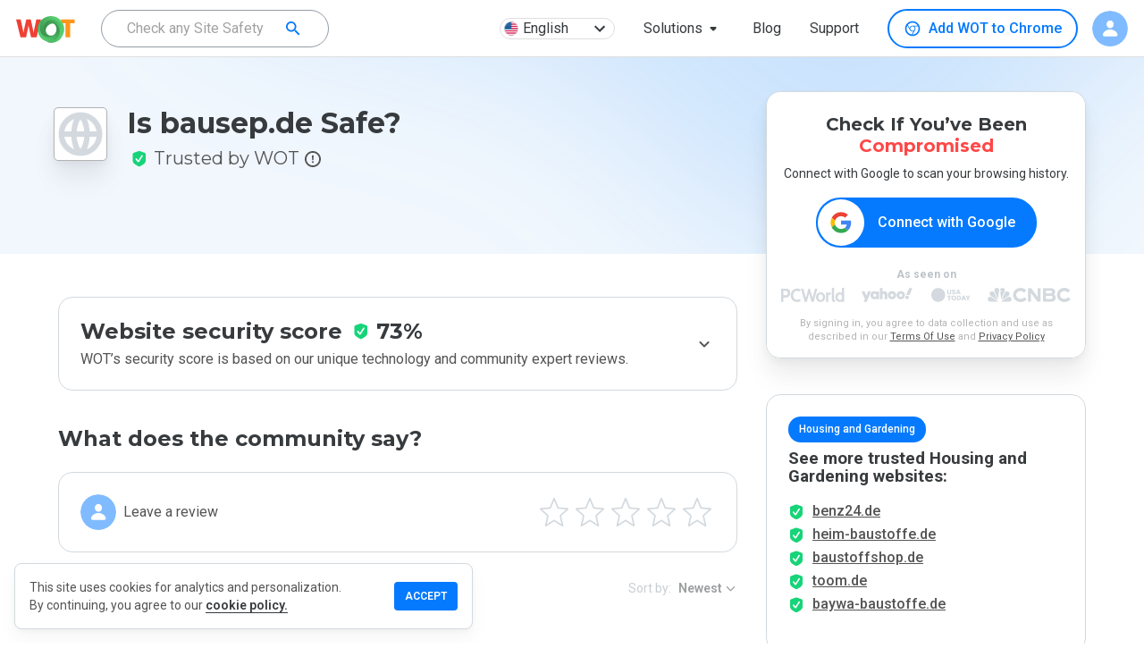

--- FILE ---
content_type: text/html; charset=utf-8
request_url: https://www.google.com/recaptcha/api2/anchor?ar=1&k=6Lcc1-krAAAAABhjg7Pe_RBytcJ83XMZ-RlIgf-i&co=aHR0cHM6Ly93d3cubXl3b3QuY29tOjQ0Mw..&hl=en&type=image&v=TkacYOdEJbdB_JjX802TMer9&theme=light&size=normal&badge=bottomright&anchor-ms=20000&execute-ms=15000&cb=l0x7bfh3bfd4
body_size: 46147
content:
<!DOCTYPE HTML><html dir="ltr" lang="en"><head><meta http-equiv="Content-Type" content="text/html; charset=UTF-8">
<meta http-equiv="X-UA-Compatible" content="IE=edge">
<title>reCAPTCHA</title>
<style type="text/css">
/* cyrillic-ext */
@font-face {
  font-family: 'Roboto';
  font-style: normal;
  font-weight: 400;
  src: url(//fonts.gstatic.com/s/roboto/v18/KFOmCnqEu92Fr1Mu72xKKTU1Kvnz.woff2) format('woff2');
  unicode-range: U+0460-052F, U+1C80-1C8A, U+20B4, U+2DE0-2DFF, U+A640-A69F, U+FE2E-FE2F;
}
/* cyrillic */
@font-face {
  font-family: 'Roboto';
  font-style: normal;
  font-weight: 400;
  src: url(//fonts.gstatic.com/s/roboto/v18/KFOmCnqEu92Fr1Mu5mxKKTU1Kvnz.woff2) format('woff2');
  unicode-range: U+0301, U+0400-045F, U+0490-0491, U+04B0-04B1, U+2116;
}
/* greek-ext */
@font-face {
  font-family: 'Roboto';
  font-style: normal;
  font-weight: 400;
  src: url(//fonts.gstatic.com/s/roboto/v18/KFOmCnqEu92Fr1Mu7mxKKTU1Kvnz.woff2) format('woff2');
  unicode-range: U+1F00-1FFF;
}
/* greek */
@font-face {
  font-family: 'Roboto';
  font-style: normal;
  font-weight: 400;
  src: url(//fonts.gstatic.com/s/roboto/v18/KFOmCnqEu92Fr1Mu4WxKKTU1Kvnz.woff2) format('woff2');
  unicode-range: U+0370-0377, U+037A-037F, U+0384-038A, U+038C, U+038E-03A1, U+03A3-03FF;
}
/* vietnamese */
@font-face {
  font-family: 'Roboto';
  font-style: normal;
  font-weight: 400;
  src: url(//fonts.gstatic.com/s/roboto/v18/KFOmCnqEu92Fr1Mu7WxKKTU1Kvnz.woff2) format('woff2');
  unicode-range: U+0102-0103, U+0110-0111, U+0128-0129, U+0168-0169, U+01A0-01A1, U+01AF-01B0, U+0300-0301, U+0303-0304, U+0308-0309, U+0323, U+0329, U+1EA0-1EF9, U+20AB;
}
/* latin-ext */
@font-face {
  font-family: 'Roboto';
  font-style: normal;
  font-weight: 400;
  src: url(//fonts.gstatic.com/s/roboto/v18/KFOmCnqEu92Fr1Mu7GxKKTU1Kvnz.woff2) format('woff2');
  unicode-range: U+0100-02BA, U+02BD-02C5, U+02C7-02CC, U+02CE-02D7, U+02DD-02FF, U+0304, U+0308, U+0329, U+1D00-1DBF, U+1E00-1E9F, U+1EF2-1EFF, U+2020, U+20A0-20AB, U+20AD-20C0, U+2113, U+2C60-2C7F, U+A720-A7FF;
}
/* latin */
@font-face {
  font-family: 'Roboto';
  font-style: normal;
  font-weight: 400;
  src: url(//fonts.gstatic.com/s/roboto/v18/KFOmCnqEu92Fr1Mu4mxKKTU1Kg.woff2) format('woff2');
  unicode-range: U+0000-00FF, U+0131, U+0152-0153, U+02BB-02BC, U+02C6, U+02DA, U+02DC, U+0304, U+0308, U+0329, U+2000-206F, U+20AC, U+2122, U+2191, U+2193, U+2212, U+2215, U+FEFF, U+FFFD;
}
/* cyrillic-ext */
@font-face {
  font-family: 'Roboto';
  font-style: normal;
  font-weight: 500;
  src: url(//fonts.gstatic.com/s/roboto/v18/KFOlCnqEu92Fr1MmEU9fCRc4AMP6lbBP.woff2) format('woff2');
  unicode-range: U+0460-052F, U+1C80-1C8A, U+20B4, U+2DE0-2DFF, U+A640-A69F, U+FE2E-FE2F;
}
/* cyrillic */
@font-face {
  font-family: 'Roboto';
  font-style: normal;
  font-weight: 500;
  src: url(//fonts.gstatic.com/s/roboto/v18/KFOlCnqEu92Fr1MmEU9fABc4AMP6lbBP.woff2) format('woff2');
  unicode-range: U+0301, U+0400-045F, U+0490-0491, U+04B0-04B1, U+2116;
}
/* greek-ext */
@font-face {
  font-family: 'Roboto';
  font-style: normal;
  font-weight: 500;
  src: url(//fonts.gstatic.com/s/roboto/v18/KFOlCnqEu92Fr1MmEU9fCBc4AMP6lbBP.woff2) format('woff2');
  unicode-range: U+1F00-1FFF;
}
/* greek */
@font-face {
  font-family: 'Roboto';
  font-style: normal;
  font-weight: 500;
  src: url(//fonts.gstatic.com/s/roboto/v18/KFOlCnqEu92Fr1MmEU9fBxc4AMP6lbBP.woff2) format('woff2');
  unicode-range: U+0370-0377, U+037A-037F, U+0384-038A, U+038C, U+038E-03A1, U+03A3-03FF;
}
/* vietnamese */
@font-face {
  font-family: 'Roboto';
  font-style: normal;
  font-weight: 500;
  src: url(//fonts.gstatic.com/s/roboto/v18/KFOlCnqEu92Fr1MmEU9fCxc4AMP6lbBP.woff2) format('woff2');
  unicode-range: U+0102-0103, U+0110-0111, U+0128-0129, U+0168-0169, U+01A0-01A1, U+01AF-01B0, U+0300-0301, U+0303-0304, U+0308-0309, U+0323, U+0329, U+1EA0-1EF9, U+20AB;
}
/* latin-ext */
@font-face {
  font-family: 'Roboto';
  font-style: normal;
  font-weight: 500;
  src: url(//fonts.gstatic.com/s/roboto/v18/KFOlCnqEu92Fr1MmEU9fChc4AMP6lbBP.woff2) format('woff2');
  unicode-range: U+0100-02BA, U+02BD-02C5, U+02C7-02CC, U+02CE-02D7, U+02DD-02FF, U+0304, U+0308, U+0329, U+1D00-1DBF, U+1E00-1E9F, U+1EF2-1EFF, U+2020, U+20A0-20AB, U+20AD-20C0, U+2113, U+2C60-2C7F, U+A720-A7FF;
}
/* latin */
@font-face {
  font-family: 'Roboto';
  font-style: normal;
  font-weight: 500;
  src: url(//fonts.gstatic.com/s/roboto/v18/KFOlCnqEu92Fr1MmEU9fBBc4AMP6lQ.woff2) format('woff2');
  unicode-range: U+0000-00FF, U+0131, U+0152-0153, U+02BB-02BC, U+02C6, U+02DA, U+02DC, U+0304, U+0308, U+0329, U+2000-206F, U+20AC, U+2122, U+2191, U+2193, U+2212, U+2215, U+FEFF, U+FFFD;
}
/* cyrillic-ext */
@font-face {
  font-family: 'Roboto';
  font-style: normal;
  font-weight: 900;
  src: url(//fonts.gstatic.com/s/roboto/v18/KFOlCnqEu92Fr1MmYUtfCRc4AMP6lbBP.woff2) format('woff2');
  unicode-range: U+0460-052F, U+1C80-1C8A, U+20B4, U+2DE0-2DFF, U+A640-A69F, U+FE2E-FE2F;
}
/* cyrillic */
@font-face {
  font-family: 'Roboto';
  font-style: normal;
  font-weight: 900;
  src: url(//fonts.gstatic.com/s/roboto/v18/KFOlCnqEu92Fr1MmYUtfABc4AMP6lbBP.woff2) format('woff2');
  unicode-range: U+0301, U+0400-045F, U+0490-0491, U+04B0-04B1, U+2116;
}
/* greek-ext */
@font-face {
  font-family: 'Roboto';
  font-style: normal;
  font-weight: 900;
  src: url(//fonts.gstatic.com/s/roboto/v18/KFOlCnqEu92Fr1MmYUtfCBc4AMP6lbBP.woff2) format('woff2');
  unicode-range: U+1F00-1FFF;
}
/* greek */
@font-face {
  font-family: 'Roboto';
  font-style: normal;
  font-weight: 900;
  src: url(//fonts.gstatic.com/s/roboto/v18/KFOlCnqEu92Fr1MmYUtfBxc4AMP6lbBP.woff2) format('woff2');
  unicode-range: U+0370-0377, U+037A-037F, U+0384-038A, U+038C, U+038E-03A1, U+03A3-03FF;
}
/* vietnamese */
@font-face {
  font-family: 'Roboto';
  font-style: normal;
  font-weight: 900;
  src: url(//fonts.gstatic.com/s/roboto/v18/KFOlCnqEu92Fr1MmYUtfCxc4AMP6lbBP.woff2) format('woff2');
  unicode-range: U+0102-0103, U+0110-0111, U+0128-0129, U+0168-0169, U+01A0-01A1, U+01AF-01B0, U+0300-0301, U+0303-0304, U+0308-0309, U+0323, U+0329, U+1EA0-1EF9, U+20AB;
}
/* latin-ext */
@font-face {
  font-family: 'Roboto';
  font-style: normal;
  font-weight: 900;
  src: url(//fonts.gstatic.com/s/roboto/v18/KFOlCnqEu92Fr1MmYUtfChc4AMP6lbBP.woff2) format('woff2');
  unicode-range: U+0100-02BA, U+02BD-02C5, U+02C7-02CC, U+02CE-02D7, U+02DD-02FF, U+0304, U+0308, U+0329, U+1D00-1DBF, U+1E00-1E9F, U+1EF2-1EFF, U+2020, U+20A0-20AB, U+20AD-20C0, U+2113, U+2C60-2C7F, U+A720-A7FF;
}
/* latin */
@font-face {
  font-family: 'Roboto';
  font-style: normal;
  font-weight: 900;
  src: url(//fonts.gstatic.com/s/roboto/v18/KFOlCnqEu92Fr1MmYUtfBBc4AMP6lQ.woff2) format('woff2');
  unicode-range: U+0000-00FF, U+0131, U+0152-0153, U+02BB-02BC, U+02C6, U+02DA, U+02DC, U+0304, U+0308, U+0329, U+2000-206F, U+20AC, U+2122, U+2191, U+2193, U+2212, U+2215, U+FEFF, U+FFFD;
}

</style>
<link rel="stylesheet" type="text/css" href="https://www.gstatic.com/recaptcha/releases/TkacYOdEJbdB_JjX802TMer9/styles__ltr.css">
<script nonce="KIxiCojfebRx2kxWNxM1Qg" type="text/javascript">window['__recaptcha_api'] = 'https://www.google.com/recaptcha/api2/';</script>
<script type="text/javascript" src="https://www.gstatic.com/recaptcha/releases/TkacYOdEJbdB_JjX802TMer9/recaptcha__en.js" nonce="KIxiCojfebRx2kxWNxM1Qg">
      
    </script></head>
<body><div id="rc-anchor-alert" class="rc-anchor-alert"></div>
<input type="hidden" id="recaptcha-token" value="[base64]">
<script type="text/javascript" nonce="KIxiCojfebRx2kxWNxM1Qg">
      recaptcha.anchor.Main.init("[\x22ainput\x22,[\x22bgdata\x22,\x22\x22,\[base64]/MjU1OmY/[base64]/[base64]/[base64]/[base64]/bmV3IGdbUF0oelswXSk6ST09Mj9uZXcgZ1tQXSh6WzBdLHpbMV0pOkk9PTM/bmV3IGdbUF0oelswXSx6WzFdLHpbMl0pOkk9PTQ/[base64]/[base64]/[base64]/[base64]/[base64]/[base64]/[base64]\\u003d\x22,\[base64]\\u003d\\u003d\x22,\x22J8K3HDcrY3szHCsxwrDCi0LDqg/CksOmw6Evwp02w6zDisKhw4dsRMO2woHDu8OEIh7CnmbDq8KfwqA8wogOw4Q/AE7CtWBaw50OfzrCiMOpEsOSWHnCul4iIMOawqkrdW8JN8ODw4bCug8vwobDtsKWw4vDjMO0HRtWa8KCwrzCssOmXj/Cg8Orw7nChCfCmsOywqHCtsKUwqJVPhfClsKGUcOGQCLCq8K7wonClj8IwpnDl1wdwqrCswwOwr/CoMKlwpNcw6QVwo3DmcKdSsOdwrfDqidrw6sqwr9Yw6jDqcKtw7Utw7JjMMOKJCzDh2XDosOow4IRw7gQw6g4w4ofVzxFA8KOGMKbwpUNIF7DpxPDicOVQ0APEsK+JExmw4sNw4HDicOqw6rCg8K0BMKyXsOKX3zDl8K2J8KRw6LCncOSPcOPwqXCl2nDqW/DrQrDqio5H8KIB8O1WxfDgcKLBXYbw4zCngTCjmkywpXDvMKcw7kawq3CuMOEE8KKNMK4KMOGwrMjKz7CqU1tYg7CmsOGahEjL8KDwosiwrMlQcOEw6BXw710wqhTVcOAO8K8w7NtVTZuw6lHwoHCucO9ccOjZRLCnsOUw5dfw6/DjcKPaMOXw5PDq8OhwqQ+w77ClcOVBEXDlXwzwqPDrcOXZ2JGScOYC0fDm8Kewqh0w4HDjMOTwqEGwqTDtEp4w7FgwrY/wqsaVz7CiWnCvmDClFzCucOydELCu2VRbsK+eCPCjsOpw7AJDDpbYXlmBsOUw7DCicOsLnjDlxQPGk8MYHLCjhlLUhUVXQU7a8KUPn/Dt8O3IMKAwo/DjcKsWnU+RTTCjsOYdcKUw4/Dtk3Dh2nDpcOfwrrCjT9YMcKZwqfCgi7CsHfCqsKOwqLDmsOKS0lrMEjDmEUbeD9EI8OvwrDCq3h0Q1ZzQzHCvcKcacOTfMOWCcK2P8OjwrxQKgXDgcOeHVTDmsKVw5gCE8O/w5d4wrzCjHdKwpHDqlU4LcOubsOdR8OKWlfCv2/Dpyt4wq/DuR/Cq2UyFWfDgcK2OcO8Sy/DrGpQKcKVwq9sMgnCkTxLw5pBw5rCncO5wrNDXWzCpg/CvSg4w63Dkj0ZwoXDm19iwo/[base64]/DpsKIwphqwoM5wrjCogDCq8ORVsKjwrloew4sFsO8wqAZw5jCpMONwox0AsKUC8OhSmfDlsKWw7zDoCPCo8KddsOPYsOQAn1XdC8nwo5ew5Niw7fDtS/[base64]/Cg8OWw7HCtMOLTMOlw6M+w7LCqsKLPUwiFiEAJ8ONwpLCsV3DtmzDvhAawrsOwpDCksOOAcKdLQ7Dsl9MMMKjwqvCgExab1sFwq/CsTh3w6l+U0fDoQzCg2E5CMKsw7TDrMKkw48mBH/[base64]/NElTZmjCv3DClwAJwrsoX8KrXAgpw4bCgMOUwo7DuX8uGcOFw5NBVFEDwrbCpsKWwofDpcOFwoLCpcOww53Dp8K5dXErwpHCpjZnBDLDosOSLsOjw5/DscOaw5tGw4bCjMK8wrnCjcK5G2HCnwMqw4jDuXDCqh7ChMOQwqBJQMOUWMOAGhLDhFQhw5/CssK/wrVDw63CjsKywqTDjxIbDcO2w6HCnsOyw5s8a8OMRGDDlcOrLiLDnsKtccKlaWB+WmZVw54hQj5aUcOTWcKww6TCtcKyw5sJVsOPbcKiVxpyM8Kqw7zDsUPClX3CrW/DqlowA8KsWsO8w4Idw7EIwqx3HB7Cm8KsXVPDm8KMVsOxw4NTw4RZB8Kow73Cr8OUwpDDujfDisKqw6rChsKrfkvCs3ERVsOwwovDlsKfwoJtFSAcO1jCnSR4wpHCp1g9w4/[base64]/Do8OZEhfCm8OqRTDCjMOHwpFuwrLDkcKFwqR2b8OHwqNOw6oawqXDgiIFw5JmHcO2woIvYcKcw5zCj8KBwoUWwqbDisOSc8KZw4VQwrzClS0fDcO4w5E6w4HCtGTDiUHDgCo0wptKd07CuF/DhyZJwpDDrsOBUARUw61mHm/[base64]/dW/Dh8KnISHDl242XcOswrHCpMOTw4fDvcOfw4kjw43Dg8KYwqFWw7fDmcOKwpzCncONcxYpw7/Cj8O7w6nDtiwKPCZgw4jDi8O5GXPDsnXDlcOecFHCncOzYsKwwqXDmMONw6fCssKUw4dXwpUiwqV0w5HDpV/CtU7Ds3jDkcK/w4XCjQxhwrBPS8K+P8KeOcO5woTClcKNacK5w6tbcXNkC8KWHcOnw6wNwpR7XcKCw6McehsBw6NPc8O3wpUaw63CtlklM0DCpsOvwqLClcOEKQjCg8OQwq09wpgfw4RNZMOdV3pNP8Oxa8KxWsOdIA/Clkliw43DuXwiw49nw60pwqPCsg44IsOKw4TDjkkJw5jCpkfCn8KSOWnDhcOJOVk7X3YMHsKtwqnDrC3Cr8Ouwo7Dt3/DtMKxTD3CgVNVwp1Yw5hTwq7CqMKVwogEEsKzRzTCtGzCl0nCvA7Cm0I1w5rDjMKPNDQbw5w7Z8OVwqAqf8O7Y0ZgCsOaKsOfYMOewo3CjG7CiAgtGsOROgzDusKfwpvDr0h9wrp/MsOpYMKcw7fCmjkvw5TDpi8Fw4vCtMKyw7PDk8Ocwr7DnkrDhhMEw5rCqVfCrsK+AUccw5/Dj8K3O0DCm8Ksw7c7WGjDjnnDo8K/wpXCsUoQw7DCsgTCisKyw5sawrlEw4LCi01dHsKfw5LCjH8BTMKcW8KVBE3DjMKSEG/ClMKVw5xswowJPhrCocOXwqw7UsOQwqMjVcOGSsOpEMOnICp5w5IbwpFPw7rDiGHDlSfCvcOHwrDCsMKBLMKvw4HCjhXDscOsTMOEamMeOQA6FsKxwoLCmAIpw7PCpHzCti/CrD11wp/DjcKHw7Y/IiR+w77ChEbCj8K+fXFtwrZIfcOEw4oXwqxkw4PDqGTDpnd2w5kWwpIVw4XDocOJw7HDiMKfw7IoC8KRw7LCuTPDnMOTdXHCo1TCm8KnHgzCucK9al7CqMOgwoIxASQZwp/DlW8oYMOmV8ObwqXChxbCv8KDccOpwr/DnSl5Iy/[base64]/Cv8KSR24IwpDCugTDqy/DvMO3wqrCqsKuw6R2wpZdAWHDjGNnw6DCocKsBMOQworCn8KiwpkvAMOBPMKrwqhbwpoUVhl1TRbDicONw6bDvR/Ch2/DtlPDiFEjWWwdaRrCqMKTa0wtw4rCrsKgw6dwJMOswrdvYwLCmW0xw7zCtcOJw5nDglkeaBbCgl1IwrIrG8Ouwp/CgQnDssOTw6EpwpE+w4RFw7YuwrvCocO9w5bChsOsEcK/w69tw4TCujwuIcOhHMKhw6bDqcKLwqvDt8KnS8K9w7jCggNswr08wpNDWkzDgGbDnEM9TjAIw6VMOMO+O8KRw7dTU8K2McOTbCUTw6/CisKCw5PDjVHDjAjDkXxxw4RJw5xrw7/ClQJWwrbCtDw7D8K6wodKwp7DtsK4w55iw5E6BcKxA3rDon4KJ8KUAWA/wp7Du8K8e8OOLyE3wqhuO8KibsKJwrc2w7LCtMOwawcmw7Qmwp/CqiHCo8OaS8K6Ph/DocKmw5l+w4ICw6nDr2vDn2xSw6MZNA7CiSRKOMO9wqnDh3o0w5/CvcOfSG08w4vCjMKjwpnDlMKcDzlGwoBUwo7DrzFiVgnDq0DCocKOwrfDrwNJPsOeDMOMwr7DpU3CmGTCnsK9JlQlw7NHFmPDpsOiVMO/[base64]/Co3rDj8K7wr91w6PCqcOmwrUuI8KZO8O+w5bDrcK5woBDblMTw7tzw6PCigTChD0KQRgvDnDDtsKrCMKiwp9TJMOlecOHRR5gW8OcczkNwrtxwoYoY8KwCcOHwqbCvWLCmA0ZOcOpwpjDoiYvXMKNJ8OtcVEAw5TDm8OzGG/DgMKHwooQRjfDmcKcwqBKF8KMMRfChXx1wpVuwrPCkMOFe8OXwpXCocKDwp3Cgm5sw6DCoMKyRxzDjcOcw5F3KMKHDiodIMKaQcO5w53CqVcuJ8OrYcO3w5zCkQDCr8OJWsOnfhrDkcKCGsKaw4AxBToEScKQOcO9w6jCscOwwrVtJsOzVMOHw6VFwr/DgMKcH2/DohMkwoN0CnBSw7/Dlz3DsMOiYFg3w5EBCwnCm8OxwrvCoMOSw7rDhMKGwqrCr3U3wrjCvi7Cj8KGwqNFHBPDlcKdwpbCrsKlwqBmwoLDqhMuX2bDn0vCgVElSXHDriMcwpXCrlECAcOCXF4URcOcwrTDlMOdw7/DiUIxW8OjPcK2M8Oqw44vLsKtJcK4wrzDk3XCqMOXwoFlwpfCsGMOCGbCj8OawoZ9RHghw5wjw6glVcKOw6fCnnxPw4EZLy/Dq8Kgw6l8w6TDnMKAZsKQRDB0ISRnVsOPwoDCksK0Xh5+w7opw5DDqsOJw7wuw7PDlR4jw47ClyjCglPCrsKPwqQKw6DCkMOBwrMlw7PDkMOEw67DisO0ScO9JmTDtHoowoDCncODwr5swqbDj8O6w7w/FwfDocOuwo8hwoJWwrHCnzNjw4wcwrXDt050wplZbn7CmcKRw7YFP29Rwq/CocOSLX1mGMKvw5Mmw6xDSA1bSsKVwqgdJH1hQyo3wpdQGcOow6NIwpMQw4XCvcKcw6ZuFMKUYlTDj8OPw6bDrcKlw6BgGMOfU8Ozw4nDhQZXJsKWwrTDlsK+wp4ewq7DviUYXMKpYmkpK8OFw6QzDMOlVMO4AlTDv1FbIcOydiHDncKwKwnCqsOaw5nDm8KSUMOwwr/DkEjCtMOlw7rDgB/Cl0nDlMO4DcKYw4sdeAkQwqBODV80wpDCgMOWw7zDr8KHwpLDrcKOwrkVSsK9w4TCr8OVw5ExCQvDu2MqJmYkw6cUw79fwonCnXbDvSE1DAvChcOpCE7DiAfDqMK+QF/Dj8OBw7DDo8O2fVw0MW95fsKUw5UHMhPCn15qw4fDnGRdw4gowrnDl8O6PsKnw7bDpcKoXUHCisO/AcKmwrtgwovDosKKDTjDpGAZwpjDtksBacKCSl8yw4/ClMOpw5TDpMKoH23CqT05dcOoAcKvc8Ouw4x+DTzDvsOKw4rDmMOowobCnsK5w6sDT8KTwozDhsOUQQrCucKAXsORw7Ziwq/CvMKJwrFPMcOuH8K4wrwWwobCm8KmY1vDisK8w7rDk3oAwopBXsK1wr0wa3XDncKNF0ZDw5LDgVluwqzDt1bCkzTCkibCsmNawqrDosOSwq/Cu8KBwpY+RMKzVsOXRcOCN0/Cq8OkIR5Kw5DChWtjwqAbLiQDY1Mtw6PClMOmwrnDoMKTwoRHw4AzRQ4qw4JMKRPCi8Osw7nDr8K3w7/DlinDsXkow7PCocOyN8OSQSzDulfDoWnCgMK9AS4eV2fCrnHDrcOvwrRLRihaw5PDrxVDZnbClV/DplMPaR7DmcKsf8OJEht/wohsH8KFw7srSXcwXMOLw5PCgMKdFCZ7w4jDlMKJN3Yhd8K+VcODSwjDjGF3wq7CisK2wr8LfADDlMK8e8KXNyDDjAPDlMKtOzVKQ0HCp8KGwrF3wpkuY8OQXMKPwr7DgcOvP3QUwptVRMKRHMK/w7HDu1NaM8OuwoBLFlsyBsO2wp3Dn2XDrcKVw7jDgMK+w5nCm8KIFcOHbz0JWEvDkMKvwqISN8OywrfCjVnCicOkwoHCrMKXw7HDusKTw4/[base64]/wqPCqCF6H8KEW8OhDDTDjHXCssOGworDs8KbwpPCi8O9KH8fwrI9F3dmQMOoUh7Ct8ODCsKWdMKNw5rCkEzDmFsQwqZiwplywqrDiDpgDMKBw7fDgEV8wqNBAsKEw6vClMOiwrAKCcO8Zl11wofDqMOEVsKpSsOZIMKkwrIkwr/Cj3glw7tADgIrwpPDtMOtw5vCuWlNXMOZw63Ds8KYasOkNcO1dCETw5VNw7rCrsK2w4vClMO1MMO6wpgfwpdQa8OkwoTCp3xtQ8O2FsOJwqlAACvDhnHDhgrDr0bDt8Omw5Z2w7DCsMKhwrd7TxLCsQHCoihTw55ad0fCjAvDoMKBwoojNnoow6XCi8KFw7/CosK7Fn8mw4cywoFFImVuf8OCcDjDqsKvw5/Cj8KGwoDDqsO4wq/Cpx/DlMOiUArCnCRTNlpfwofDpcOYIcKKLMOyMn3DgMKSw5IDYMKFJnlbCsKuacKXdQfCm0jDvcODw5rDg8OtCsKGwq3DssKzw6jDm2cfw4cowqc+PG42UhhhwoHDi3LCsETCghDDjArDt0HDnBrDsMKUw7JRLAzCsV9/GsOawpoCwobDu8Kzw6E3w6UpD8O6E8K0woxZPMKWwoTCucKUw508w4Row79hwqsUQMKswrlkDmjCtnc1wpfDiBrCicKswrgoGQbCh2NFw7hGwrkyZcOJUMOnw7Ijw5Bhwqx2wqpBYUrDkynChinDg2pnwovDmcOrQsO+w7nChsKTw6zDlsK+w5/[base64]/[base64]/[base64]/CncOlwr9MA8Klazgrw4oXw5fCoG/Dr8KQw4QUwpXDksK/[base64]/TMOHwodVbQcMDMO/woYcLcOtMMOJH8K5wrPDrMOPwowiQ8OiEwLCixvDu0PCil/[base64]/CkxXCo1jDqMK7NgnDisO5B8OxE8OxFVFyw6HCk1/DvRYPw4PDk8O3wptSbcKhICsvNMK8w4Mpw6PCmcOTF8KSfw4nwq7DmmTDrHYJLCXDtMO/wohtw7xDwqnCpWvCsMO0PcKSwqAoLsKnAsKyw6XDqG8kCsOSQ1vDuAzDqD8XScOiw67DgWIfdMKTwoNmc8KDYxfCosKbBcKpScOGFh/Co8KoSsK8Cl4dZWjDrMKJIcKdwrB4DmY1w7oCQMK8w5fDq8OuLsKMwqtfYmDDrFPCu3hSMMKHLMOTw4jDixPDqMKXCcOjB2HDoMOkBlxIfQXCmCPCusOFw7LCuBbDlWpZw75MZBYfBH5SV8K6w7LDik7CumPCq8Opw6k0wpsrwpABfcKib8O0wrhEPSY1SA/Dvkg1fcOWwoB/wqjCtMO7dsKNwoLClMODwojCn8OdDMKswoZ1fsOswq3CpcOewr7Dm8OBw5c+EsKcXsO5w5DDrMKZw5UcwpnDuMKrGQ0cEUVAw6BCEGUpw6Uxw48mfW/CpMKRw7RMwrV/Sy3Dg8O7TBTCoAMKwq7CtMKqTzPDvwYlwqzDncKFw5jDisKAwr8/woh1OlkXNcOaw5nDvwjCu3xVGQ/DnMOxRsOwwpvDvcKLw4rCicKpw4nCvw50wp1+IsKsRsO0w7TCnX0hwp1+acK2cMKZw4rDoMOlwqtlFcKxwpItD8KoXQl6w6rDsMO6wqXCilMgZ143aMKOwr7CuyFUw4sxa8OEwp1zXMO2w7/[base64]/[base64]/[base64]/DvsKGw4XDjsOtw6hOwpPCicKjOcOBJcOtVzHCm8OHwphEwrovwpErbg3Cmx3CsD5QFcORCnrDpMKIMsK/Yi/ClsOPPsOqQx7DgsOvYgzDnBXDr8KzHMKKZxPCgcKyOXVUYVtHcMOwZCs4w6x/W8KHw4QYw7DClGdOwrvCpMK0woPDrMKGJsOdbyRnFCwHT3vDqMONM2FsLMKkK3/CjMKywqHDikAlwrzCn8OWZnIzwr4nbsKUWcK+HRbCncK7w70qEGzDl8OSPMK/w4w7wqfDmg7DpCvDlgZzw6QcwrvDj8ODwpMNKEbDlcOAwrnDoxxsw4fDk8KfHMKOw7DDjzrDt8OLwp/ChcKAwqTDtsO+wrvDv1bDicO5w6pvYWERwrbCpcO6w7PDlhJlNDDCpXAfaMKXFcOJw5bDvcKWwqtrwoVNMMObbybCpR7DqBrCq8KvJ8OOw5VgNsKjbMO9wqfCrcOOGsOMAcKKw4/[base64]/CqVxZLsOCGhDCtMKtw6BEEzTDr2PDkWXDjsK8w5HDosOew7BDEBTCqQvCjh9hSMO6w7zDs2/CojvCgk1UNMOWwpgWHx5ROcKNwpkxw4rDtcOWw61wwrbDlHkewqXDpjzDpMKpwqp4TVrCvw/DtGLCszrDi8O8woJ/w6TClCwgFMOnZhnCkkhqJyPDribDkcOhwrrCsMKLwpPDsizCqFMNV8OQwo/Ch8OwYcKaw6Bnwo/DpsKbwqFUwpcPw5lvKsOgw659dcOcwowVw5hqbsKfw7R1wpzDq1ZawpjDs8KCW07Cmn5LDhrClMOOYsOIw4TCtsONwoAfHlPDucObw5/CscKMTcK7a3DCpHVtw4N3w4/ChcK3wq/CucKEecKKw71twpAWwonCmMOyTmhWG1J1wolQwoYvwonCicKqw4zDkyLDlnXCvMOTBRDCjsK4RcOPXsKVQcK8bC/DlsOowrcSwqzCr1RvGAXCmsK+w7swVcK4bUnCrhPDp2Ipwph6UTUTwoc2bcOqRn7ClxHCosK7wqtZwrtlw6PCjy3CqMOzwpFfw7VawqJPwo8MaBzCqsK/wr4jPMKvYcKyw5pqVjIraTwsWcKKwqc4w4XDqWUTwrrDo2sYesKfFcKucsKiccKww69iLsO9w4Y/[base64]/DiMOowoVteMK3OcOQw5XDncKawqlGw7HDkcK4MMOhwq7DgWHDgggpAcOoCTfChXvCvWAoYVrCmsKZw7YPw4wKCcO4FAfDmMOIw6PCgcK/WALCtMKKwqZAw4AvSV1cRMOnQxxywqjCjsO/[base64]/DrzbCt2xqw65PGMKHwq/DhjNcwqx4wqoSWMOowrgjQj/DqHvCjsOnwo9yL8Kfw6NSw7AiwoVZw6hZwpEPwpzCoMK9CwTCjVp7wqswwq/DlwLDsXx/wqB3w6Qmwqwew4TCu3orc8KnBsOCw4nCq8K3w61dworCpsOYwp3DuSQiwp0HwrzDiB7CvSzDrnLCmCPCvsOKw4bCgsOYf2IawpMHwqPCnmnClMKuw6PCjz1jfmzDiMOmG0AhXsOfYwQaw5vDlmTCtMOaDzHCuMK/I8OTw4LDicODw7fDv8Ojwr7CrGEfwr49PMO1wpFAwq4mwqfCpA/Ck8O7UiXDtcOULkjCnMORe3gjCMOsbcK8w5HCrcOrw7HDu3ERLXPDisKewrx4wrfDqEfDqcKgw4vCpMORwqkVwqXDhcK+eX7DjhoHUB3CoAsGw58EIw7DpWrClcOtfTPDgcOawpEVLn0EP8KLdsOLw5/Ch8OMwo/CvHZeUEzCjMKjecKvwqoEY3DChMOHwobDuUBsajTCvcOWe8KQwr7CkzNuw6xFwpzCkMOTc8K2w6/Co0bCmxUEw6jDmjxqwpHDl8KfwovClMK4asOKwpzCmGjCgVDCnU1aw5/DtE7Do8OJL0YRHcO1w5LDvn9Tf0XChsOmKMKGw7zDqTbDkMK2BsOaBD9uS8ODCsOnPQRpH8OBAMKPwpLDgsOTw5bDqChYwrlqw73DisKOBMKRX8OdI8OxIcOgdcKfw7XDuCfCpjzDsH1oBsORw4rDmcOEw7nDlcKiSsKewr/[base64]/[base64]/DlErCj0rCkwLDvgnDqUzCtcO/woYERsOzTyNuC8KRDMKUPg8GPCbDlXDDsMOOw4DCmhR4woowcSM2w6IWwpB0w73CnybCjg1kw7gBQTDDisK8w6/CpMOWNX9aZcK3PHcnwodsN8OPZ8OrWMKMwqFmw77DvcKow7l/[base64]/DmsOsY8KZTAIUw59FYcOWwoArZMKswrQZw53DkWUkbcKFMlRcOMOkQGzCjHzCt8OZbxDDpDsmwol8ex49w4/DoCHCs2pUPVIkwqDDihNowqt6w4tRwqxiL8KSwrjDtFzDkMO0w5/Ds8OPw7hTGMO1wpwEw5wwwqMtfcO+I8OSw67Ds8Kpw7LCgUTCgMO9w5HDjcK+w6YMVmVKwqzDmlXClsKjJyAlV8ONTlBMw5bDpMOqwpzDvCpawrgawoBzwpTDiMKxHGYDw7fDp8OXccO/w6NBCi7CjsKrOnEGw4pSZMKpwrHDqzHClQ/CucOmGGvDjMKnw6jDksOQQ0DCtMOuw7UoaFjCh8KUwqtfwprCgAhQTn/DhnbCj8OJXSjCosKoCHtQEsO0EcKHCcKFwqkjw7bCkz5Ve8K7GcKiEcOYIsOnWmbCh0XCvEPCgcKOJMKKZMKcw5JaXsOVX8O2wrB/[base64]/CqmPCi23DncORw7/DhMO8bsKDwoYKGsOoHsOCwp/CpmrCiw5jL8KDw784GWBofH0cYsOaQHLCtMO+w5ghw5xYwrpdIBnDqiLCk8ONw4rCt0Q2w6fCkWRXw6jDvT/DiyQOMAHDkMKiw7DCkcK+wqRyw5PDuRXCr8OGw7/Cq23CpCLCscKvfkpwFMOowrpFwo3DqWhkw7ZWwptOMsOsw6oeVTjCrsOPwrRZwqNNfsOnNsOwwpFXwpZBw7hUwrfCuDDDn8O3UEjDnjFyw4DDvMOawq9GCA/[base64]/CcOjUlHCpXfDtzd+fnvDoCN+w419wr4xBxMPRXnDp8OQwo95TsOIJiBJCsKvW15aw6Ytwr7DgC51S3PCii3DksKNMMKKwoPCsXZIXMOfwo58UsKeJQzDim4eEFsNAnHDtMOFw73Dk8KHwo3DqsOlcMK2eEA5w5TCk21LwrsWa8OmYlXCocKUwpDCmMO2w7/[base64]/QMO1CQt5w5BrBn3CssOQbsKvwrQzwoUSw6QCwpHDrMKPwozDmFgXc1fDsMO0w6LDh8O3wqXDsCZAw41kwoTDoCXCocOfTsOiwr/DkcKHA8KyfSFuEMO/[base64]/[base64]/DncO2P8K+BDcnAcO3S8KHLx3Dm3zDjEZ1OMKbw7zDicOWwrHDgg7DqsOzw73DpUHDqlxtw6E3w5A8wo9Mw7rDjcKIw4nDn8OJwrwuYhkuN1jChsOswqYpV8KIaEMxw6cdw5vDo8Krw4o6w6pHw7PCqsKkw5/CucO9w6AJAl/DiGbCty02w7kjw4Bjw5XDmmwuwqklUcO8DsKDwozCv1dgTsKjY8Otw5w9wplmw7Ycw47DnXE4w7JXADJJKcOJOcKBwojDlyRNUMOuaDRQNFIOTRcRwr3CosKtw4lDw7F9QjALS8OxwrBOw58dw5/DpTlIwq/[base64]/Dn8KCSsKewpA3w5HCs8KWwrIFwqXCo8KpRcOuw7A8YcK9cCByw5HCosKDwphwGXfDhB3CrxYIJzhsw5bDhsOkwr/[base64]/THDCp2hlwo5mwrk4w6/CjiZJDcKCIMO+M8Ouw5YIY8OVw6fClcK1CEXDq8Ktw7JFM8KWQhVawoZmXMO5aidET0Iqw6E4aRJscMOkWcOGSMO5wpPDncO3wqZIw5oRV8OUwqxCYkYGw53DuCwaPcOZSkIqwpLDgcKOw75Hw4/CjsOoVsKqw6zDgDzCtcOpJsOvw53DlhPDsQPDnMO2wpElw5PDunXCmsKPcsK1ATvDjMOZIMOnL8Oww6kmw4xAw4tWSETCqUfCrgvCjMKvUmdsVSHCjE80w6oNYQrCg8KKTgIBDcOpwrNlw5/[base64]/[base64]/w5rCp8KNU8KeM8OZwokENMO4BmkrEMOBwrppbSdBI8OSw4RIO05lw4TDomc2w4XDjMKOOsOJaV/DoVoTRG7Drj9pfsKrUsKkMcKkw6nDusKECxEeR8KxUh7DpMK/[base64]/DnMOKYMOOGDpeZ1nDhzfDt8OLET1+QyhaD3fCrCtbUX8sw5PCoMKtIcKsBCdTw4TDv2XCnSTCnMO7w4/Djhh3cMOEwrIZTsONQQzDmgrCrsKZwoRFwprDgEzCjsKJbFwHw4bDpsOoV8OPGMOFwr3DlVTCsXEqUh3CoMOnwrzDpcO2H3TDtMK8wr7CgX90fkPCocOnBMKeIzPDrcOPRsOpFFjDhsOlKMKObS/DpcK+PcO/w740wrd+wpnCp8OgN8KGw5Uqw7Zcc2vCvMOHM8KzwrLDrMKFwppjw6LDksODQW5KwobDg8KiwpF2w6HDu8K1w54+wo/Ct2HDslJEDTNhw7wJwrfDglXCgh/Cnn9UZGAhf8KAP8KmwpjCmh7CtD7CvsO1In15X8OWVyN7wpUyZ0UHwrA3wqrCt8OFw5bDu8OHSAdJw4jCvsK1w6xlOsK8ORHDncO6w5gAwqsQYznDkMOWGjlWBCrDsxfCtyscw7s1wqU2NMOUwoJUWcOHw4hdVcOTw7dJBm9CHzRQwrTCniQ1f1/Cil42W8OUWSwsPGddYzNoOcOnw4HDvcKEw6ktw7AEdcKdHsOXwqtUwpfDrsOMCyggOjbDhcO+w6JaXcOcwqzCnXlQw4TDoBDChsK0EMKqw6N4GHs0NwUawrxqQSbDk8KgNsOucsKiaMKXwrPDh8OfcVZSNAzCocOJEkfChHHDii8Ww6QYXMOTwptfw4/CtU1kw6zDqcKcwqNFP8KVwozCnlHDssK7wqZOAXQMwr7CicO/w6TCnxASfWQ/JmvChsKWwqHCn8O9wocIwq0Aw6zCocOtw759eEfCskXDuENRTgvDgsKmPMK8LE13w6TDvUg6CTnCu8K+w4A1YMOtSBV/O3Z/[base64]/w59rOsOLwplfQBLDk8KjdsOMw5nDqMOswrLCjznDnsKXw589J8O+U8OcTBzCgjjCvMKYNGjDo8K+I8KYNVbDiMKSCDgow4nDqsKfecOvJBrDpRLDlsOww4nChG0MIGolwpBfw7oWwo3DpAfDmMKPw6zDvTw2XAQ/wqpZAxVjIwHClsKIa8KWMU4wFTDDrcOcGknDusOMUkTDm8KDe8ONwrR8wqYIfATCgMK6wrzCp8OVw5bDhcOnw4rCsMKawofCl8OUEMObZjPDj2vCjcO4R8O4wpcYWTZqISXDogRieH/Crzwuw7EIW319F8KpwpnDjcOvwrbCoUjDqEHCg31NZ8OLZ8KSwpRSJkLDnlNCw597woPCrjFtwqXChDbCj1gFXRDDlH7Ds2NlwoVyc8KAa8OTEkTDusKWwpjCnMKEwofDhcO5L8KOTsOfwqtxwpXDgcK4wowgwr/DqcKOB3rCtycywo/DkxXDq23CkMKawqI+wrLCnDTClBlNGsOgw6/CvcKOHAfDjsOewrUKw47CuT7ChsKHfcO9wrfDhcKbwps0PsOIDcO+w4LDjiPCgsOtwqfCpm7Dnz0Me8OWVMKTQsKmw5k0wrTDtHMzDMK3w5zCpUx8T8OPwo/Cu8OVKsKBwp/DvcODw4Zvb3RUw4lTDsKzw6TDux8vwqzDm2bCsxDDlsKww4IpRcKdwrNuMjJrw4fDtHdoT0UNRcKVccO+cyzCrlLCuVMHPwYsw5TClmQLC8KhCsONQA3DjVxzbcKPw6AYEcO2wqJzdMK/wozCo1cLens5GWEtM8KBw7bDisOnQsKuw7Fsw4XCrhDDgCh1w7/CoWfCtsK2w4ICw6vDumLCskBDwoI6w6bDkHQjwocpw6LDignCnQEINz9hFHtrwr/[base64]/[base64]/AcKKCSHDv2bCqMKEHCoKwpIeKjLChy03woDCtcOiUsKKZMOYJsKdw4DCtcOMwocfw7lsQkbDvGZ9QEcXw7kkd8K/wpouwofDuAddBcOwPylrW8OGwoDDhj1Pw5dpIFXCqwTCqAzCokbDu8KMMsKVwqQ/[base64]/[base64]/CqysnccO5a8OgBMOVMAQCdcK3Kxd3wqUOwq1TDsKrwpjCjsKHQcOCw6PDuyBeM03Ck1DDlcKhSmHDmcOfUgtJZ8Ocw4EHZ2PDsmXDpD7DjcK8UV/CrsObwrk+DxsEPlfDuxrDisOOAChSw6lRIDLDgsKMw4tRw7MHYMKjw7crwovChcOGwpkUP3ApSDLDusKAClfCpMKyw7fCqcOCw7hAJMOodi9+LxTCkMO3wqVIbl/ChMKBw5dVZh49wposDh3CpTnCjEoTw6rDgWrCmMK8KcKew7Udw7oOHBwFRg1Tw6jDq1dhw7nCpw7CuyVgYxfCmcO2c2rDjsOtS8O9wrtAwrfCtWw+woVDw5sFw6TCrMOHLzzChsKBw67CnhvCmsOOwpHDrMKbQ8KTw5fDlTRzFsOaw45bNnsKw4DDr3/DpiUlJUHCrDnCvVdSHsOpDRMSwpASw7l9woLChDHDuCfCucOnWk9gacOdWTDCql0wIxcewqzDq8OKCzZqc8KFbMOjw4d5wqzCo8OTw7JRLhsEIE5qJMOLcMKrQMOEHgTDoFrDiHTCgXZ4PRl9wplvHHDDikIJIMKNwowmaMK3w6hlwrRuwobCkcK4wr7DjSnDiU/CkgJ2w610wo3DosO0w57CkQIbwq/DkEvCusKYw4IUw4TCnlLCjD5LImwlNyfDk8Kow7B5wqTDgRbCocOzw50Rw5XDucOOM8OGMcKkDhjDn3V+w4fCm8KgwofCnsKyQcOuKgVAw7RDImzDscOBwol9w4zDon/DkWnCr8OzJcO6w6Uwwo9lHGjDtWPDoxYUQkPCr1fDgMKwISXDu3x0w6LCp8Otw4vDjU5nw7oSU2HDmHZBw7LDk8KUBMOqW34oQ17DonrChMOpwrzDl8OuwpLDpcOxw5RRw4PCh8OTfTYtwpR3wp/CtyzDiMO4w617RsOqw5wlCsKtw71Fw64Kf1DDmsKKDsOGfMOxwp3Dt8O5wpVyVH8Zw7DDjk5FCFDCnsOqHTs+wo/[base64]/[base64]/wqLCg8OywqfDh185wqoUFBLChgtDwqXDlMOrLzLCmsOhYxbCshfCssOsw5/[base64]/DhsOFw7/CqzPDpcKXw4MIwr3CosKOw591SwbCncKEYMKyM8KjQ8KRCsKuUcKLRC1nTyLDkn/DjcOnY07Ch8KdwqvCksK0w7TDpBbDtCxHw5TChAF0RQXDpiEYw5PCvz/CiAYCVjDDpD8nFcKww60lHnjCo8OjIsOdwqXCiMKqwp/CtcOfwoY9w55VwpvCmSgxP2sGO8KdwrV2w4gFwospwq7DtcO2EsKYKcOsVkEofnIewpB4EcK3XMKZU8KEw5M7w5J0w5bDqB9UXMOYw57DhsKjwqYjwrbCpHrCmMOEAsKTCkcQVFHCsMOgw7HCqsKcwo/CvADChGgpwodFUsKQwpbCuWjChsKyNcKcVArCkMOFRl0lwqfDkMOrUhPCqB8mw7PDnlc7NmZ2H1tpwrtkWitIw6/CvDtOez/DklrCtsO1w75vw7TDvcOYGMOBw4ckwq3CtUphwo3DgxrCjA96w7Rpw5lXQ8O4aMOMfsKMwpViw5nCuVhgwpfDqhBWw6cIw5JHL8OLw4MGJsObLsOuwoZ1KcKYAkfCpR/[base64]/Dj8Kfw4N0V8OrPsKUwqoJwq4LWsOvwpg3w4/Ck8KmAUPCvsK8w7RZwo9hw6nChcK+MUh8HcOTG8K2E23DvS/DvMKSwpEpwpdIwo3Ch3IEYCvCr8KvwpTDicK+w7/CthIzGU02w7Iuw7DCl0F0NVHChFXDm8OGw6HDvjHCusOoJW3DicO7GB7DlcOjwpQiQsO9wq3DgEXDvcKib8OVQcKKwp3DpRXCu8K0bMOrwqzDvi1Zw7FVUcOmw4jDvVgww4Ewwq7CqB/CsxQEw5nCrUzDnwZTTsKgJjbCoHV+ZMKmEHEwJ8KODsOCTwnCj1vDhsOdQ3Fpw7Zbwrk4GcK/w5rCm8KDUF/[base64]/CssOiw5AHw6kgdsOVNG3Dil3DrsOjwo9LQsK4eHcRw7vChcOcw6Buw6zDg8K3UcOgMhROwoRwOnRewpB1wqXCkR/CjzLCncKAw7nDs8KbbirDu8KdUFJ7w6bCoSM7wqE8SCpOw5LDvcO5w4HDu8KCUcKCwpvClsO/X8OFUsOYH8OTwpQDZMOiLsK3LMO3WU/[base64]/w4wQw5HCicOsw6RVYATClyfCucKaw75Lw6rCoz3CmsOcwr7CpCJGR8KiwqFRw4k5w6NCclvDilV0QjXCrMOAwpjCpmAYwqEMw4sIwqjCv8O+f8KYPWHDhMOCw7PDn8O6CMKBcl/CkgNuXcKEdF5Xw5jDkXnDn8O8wpJLBDIpw48tw4bCl8OHwqLDp8KBw7IlBsOlw49YwqvDgMOxVsKAwogDQETDmk/CkMOFw7PCvBwVwqw0CsKOwpXCl8KhfcOZwpFxw4vCjQIMAyRSC24sYQTDvMO4w69ZSHbDocOSIwHChmhLwozDhcKmwqLDrMKvAjYgPxNeYEsaSE3DocOQChUCw4/DvVrDqMOoOUZRw4gnw4hfwr3CjcKUw59/R2ZRG8O/[base64]/czbDlcOqwoIkA8O6S8K+wp4cbsObw7NySmcdwpjDt8KFOkXDkMOLwoXDgsOpWiZUw6RLSxx/EyHCoTR9XQBBwrTDuBUmdmoPecOxwoXCrMKewpzDlCdmCgrDk8KiKMKjRsKaw7fCvWI0w4YfdX3DkF4+w5HCtyAEw7vDviDCrsOrCMKyw5gPw7p/[base64]/w6hbS8KlQMOqYj0ew5XDvwfDtsOsYDoXORQxT3/CmyghUA5/[base64]/Di8OAwozDjBjDmsKRw4vCgGswNEoUTT1vDcKeOEcDSTJxMxbCuTPDmF1Rw4jDmAQ9GMO/[base64]/[base64]\\u003d\x22],null,[\x22conf\x22,null,\x226Lcc1-krAAAAABhjg7Pe_RBytcJ83XMZ-RlIgf-i\x22,0,null,null,null,1,[21,125,63,73,95,87,41,43,42,83,102,105,109,121],[7668936,239],0,null,null,null,null,0,null,0,1,700,1,null,0,\[base64]/tzcYADoGZWF6dTZkEg4Iiv2INxgAOgVNZklJNBoZCAMSFR0U8JfjNw7/vqUGGcSdCRmc4owCGQ\\u003d\\u003d\x22,0,0,null,null,1,null,0,0],\x22https://www.mywot.com:443\x22,null,[1,1,1],null,null,null,0,3600,[\x22https://www.google.com/intl/en/policies/privacy/\x22,\x22https://www.google.com/intl/en/policies/terms/\x22],\x22YAhwOY7CKFIyvCwDHB5X7NEytwUuZWT50y3Dq0iqyg4\\u003d\x22,0,0,null,1,1764686980584,0,0,[19],null,[1,12,200,19,163],\x22RC-tiEHgb0uhXt1ew\x22,null,null,null,null,null,\x220dAFcWeA4ER0LTW00ThU831OO4R0Y6pj05ZTWSMsuw1iL2vxX9FjLuoBCUwXNnHveF5Q0mdf-b0AkDTcTDw1hZHegy1TXgBnl8Rg\x22,1764769780651]");
    </script></body></html>